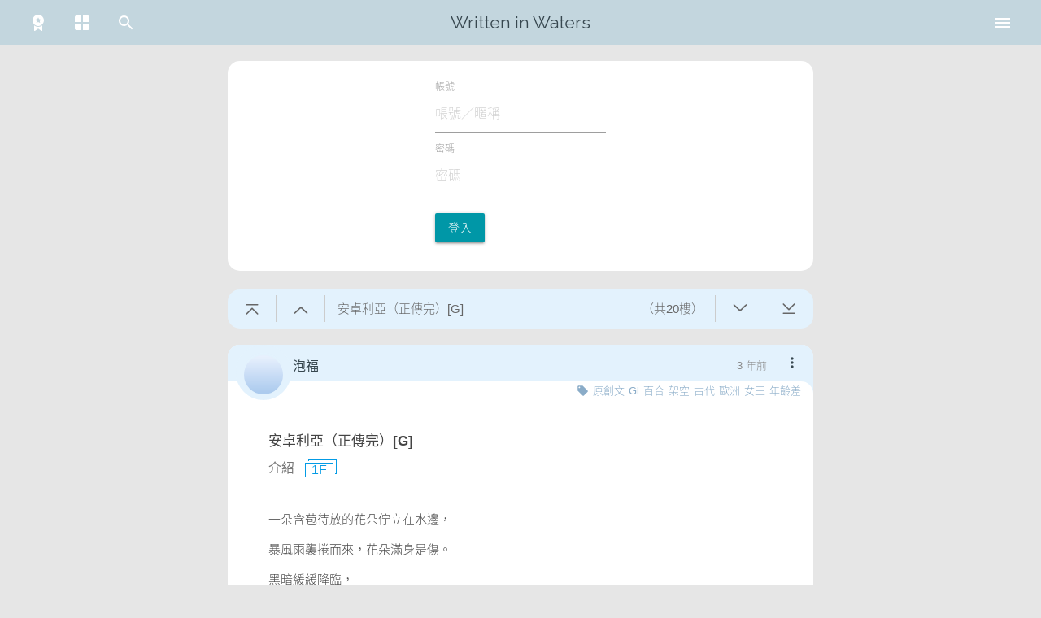

--- FILE ---
content_type: text/html; charset=UTF-8
request_url: https://waterfall.slashtw.space/thread/53955
body_size: 1221
content:
<!DOCTYPE html>
<html lang="zh-Hant-TW">
<head>
    <script>
var useDark = undefined
function detectTheme() {
    function toggleThemeDark(state) {
        document.documentElement.classList.toggle('theme-dark', state)
    }

    let theme = localStorage.getItem('theme') ?? 'system'

    if(!window.matchMedia) {
        return false
    }
    else {
        if(typeof useDark === 'undefined') {
            useDark = window.matchMedia('(prefers-color-scheme: dark)')
            useDark.addListener(function(event) {
                if((localStorage.getItem('theme') ?? 'system') === 'system') {
                    toggleThemeDark(event.matches)
                }
            })
        }
    }
    if(theme === 'system') {
        toggleThemeDark(useDark.matches)
    }
    else {
        toggleThemeDark(theme === 'dark')
    }
}
detectTheme()
addEventListener('themeChanged', function() {
    detectTheme()
})
</script>    <meta charset="utf-8">
    <meta http-equiv="X-UA-Compatible" content="IE=edge">
    <meta name="viewport" content="width=device-width, initial-scale=1">
    <meta name="title" content="安卓利亞（正傳完）[G] - 在水裡寫字">
    <meta name="description" content='一朵含苞待放的花朵佇立在水邊，暴風雨襲捲而來，花朵滿身是傷。黑暗緩緩降臨，一顆星星趕跑風雨，閃耀的星光照亮花朵，她甩去雨水，向著夜空綻放。   　　伊斯奇羅斯苦熬三年，終於迎來了勝仗。 　　作為國王的安卓利亞功不可沒，她甚至親赴戰場最前線，藉此鼓舞將勝利帶回王國的士兵。 　　然而，在前往的路途，安卓'>
    <meta name="author" content="泡福">

    <!-- Open Graph / Facebook -->
    <meta property="og:type" content="website">
    <meta property="og:url" content="https://waterfall.slashtw.space/thread/53955">
    <meta property="og:title" content="安卓利亞（正傳完）[G] - 在水裡寫字">
    <meta property="og:description" content="一朵含苞待放的花朵佇立在水邊，暴風雨襲捲而來，花朵滿身是傷。黑暗緩緩降臨，一顆星星趕跑風雨，閃耀的星光照亮花朵，她甩去雨水，向著夜空綻放。   　　伊斯奇羅斯苦熬三年，終於迎來了勝仗。 　　作為國王的安卓利亞功不可沒，她甚至親赴戰場最前線，藉此鼓舞將勝利帶回王國的士兵。 　　然而，在前往的路途，安卓">
    <meta property="og:image" content="https://slashtw.space/static/webapp/icons/icon-120x120.png">

    <!-- Twitter -->
    <meta property="twitter:card" content="summary">
    <meta property="twitter:url" content="https://waterfall.slashtw.space/thread/53955">
    <meta property="twitter:title" content="安卓利亞（正傳完）[G] - 在水裡寫字">
    <meta property="twitter:description" content="一朵含苞待放的花朵佇立在水邊，暴風雨襲捲而來，花朵滿身是傷。黑暗緩緩降臨，一顆星星趕跑風雨，閃耀的星光照亮花朵，她甩去雨水，向著夜空綻放。   　　伊斯奇羅斯苦熬三年，終於迎來了勝仗。 　　作為國王的安卓利亞功不可沒，她甚至親赴戰場最前線，藉此鼓舞將勝利帶回王國的士兵。 　　然而，在前往的路途，安卓">
    <meta property="twitter:image" content="https://slashtw.space/static/webapp/icons/icon-120x120.png">

    <!-- CSRF Token -->
    <meta name="csrf-token" content="Fxp26hMDAbzgdrLxn2dA21plJuIlrrUCHso8ETc3">

    <title>安卓利亞（正傳完）[G] - 在水裡寫字</title>

    <link rel="icon" href="/favicon.ico">

    <!-- Styles -->
    <link href="/css/app.css?id=cd9f5e21f58ea77c1255" rel="stylesheet">

    <!-- Scripts -->
    <script>
        window.Laravel = {"csrfToken":"Fxp26hMDAbzgdrLxn2dA21plJuIlrrUCHso8ETc3","isMobile":false}    </script>
</head>
<body>
    <div id="app">
        <home></home>
    </div>
    
    <!-- Scripts -->
    <script src="/js/vendor.js?id=cd9f5e21f58ea77c1255"></script>
    <script src="/js/app.js?id=cd9f5e21f58ea77c1255"></script>
</body>
</html>


--- FILE ---
content_type: text/css
request_url: https://waterfall.slashtw.space/css/929.css?id=d0df2fa2c42fbf890e7d
body_size: 737
content:
.notification[data-v-5aaef5be]{user-select:none;position:absolute;right:10px;top:55px;z-index:5}@media only screen and (max-width: 600px){.notification[data-v-5aaef5be]{right:0;left:0;top:50px;position:fixed}}.notification>.card-post[data-v-5aaef5be]{margin:0;box-shadow:0 2px 2px 0 rgba(0,0,0,0.14),0 3px 1px -2px rgba(0,0,0,0.12),0 1px 5px 0 rgba(0,0,0,0.2);width:300px;overflow:hidden}@media only screen and (max-width: 600px){.notification>.card-post[data-v-5aaef5be]{width:100%;border-radius:0;box-shadow:none}}.notification>.card-post>.card-content[data-v-5aaef5be]{min-height:200px;max-height:calc(100vh - 400px);overflow-y:auto;padding:0}@media only screen and (max-width: 600px){.notification>.card-post>.card-content[data-v-5aaef5be]{min-height:calc(100vh - 50px);max-height:calc(100vh - 50px)}}@media only screen and (min-width: 601px){.notification>.card-post>.card-content[data-v-5aaef5be]::-webkit-scrollbar{width:4px;height:4px}.notification>.card-post>.card-content[data-v-5aaef5be]::-webkit-scrollbar-track{border-radius:4px;background:rgba(0,0,0,0.2)}.notification>.card-post>.card-content[data-v-5aaef5be]::-webkit-scrollbar-thumb{border-radius:4px;background:rgba(0,0,0,0.4)}.notification>.card-post>.card-content[data-v-5aaef5be]::-webkit-scrollbar-thumb:hover{background:rgba(0,0,0,0.6)}.notification>.card-post>.card-content[data-v-5aaef5be]::-webkit-scrollbar-thumb:active{background:#000}}.notification>.card-post>.card-content>ul[data-v-5aaef5be]{margin:0}.notification>.card-post>.card-content>ul>li[data-v-5aaef5be]{padding:2px 0;border-bottom:1px solid var(--color-card-header)}.notification>.card-post>.card-content>ul>li[data-v-5aaef5be]:last-child{border-bottom:0}.notification>.card-post>.card-content>ul>li.new[data-v-5aaef5be]{font-weight:bold}.notification>.card-post>.card-content>ul>li.top[data-v-5aaef5be]{background:linear-gradient(45deg, #0097A7 15px, transparent 0);font-weight:bold}.notification>.card-post>.card-content>ul>li.info[data-v-5aaef5be]{padding:10px;text-align:center}.notification>.card-post>.card-content>ul>li>a[data-v-5aaef5be]{padding:10px;color:black;display:flex;align-items:start;position:relative}.notification>.card-post>.card-content>ul>li>a .icon[data-v-5aaef5be]{display:flex}.notification>.card-post>.card-content>ul>li>a .icon .type[data-v-5aaef5be]{width:28px;height:28px;border-radius:50%;text-align:center;line-height:28px;border:2px solid var(--color-card-main)}.notification>.card-post>.card-content>ul>li>a .icon .type i[data-v-5aaef5be]{font-size:15px;color:var(--color-card-main)}.notification>.card-post>.card-content>ul>li>a .icon .type.comment[data-v-5aaef5be]{background-color:var(--color-comment)}.notification>.card-post>.card-content>ul>li>a .icon .type.feed[data-v-5aaef5be]{background-color:var(--color-feed)}.notification>.card-post>.card-content>ul>li>a .icon .type.favorite[data-v-5aaef5be]{background-color:#F4BA00}.notification>.card-post>.card-content>ul>li>a .icon .type.like[data-v-5aaef5be]{background-color:#F29550}.notification>.card-post>.card-content>ul>li>a .icon .type.at[data-v-5aaef5be]{background-color:#9290f9}.notification>.card-post>.card-content>ul>li>a .icon .type.system[data-v-5aaef5be]{background-color:#c3d6de}.notification>.card-post>.card-content>ul>li>a .icon .type.system.top[data-v-5aaef5be]{background-color:#0097A7}.notification>.card-post>.card-content>ul>li>a .checked[data-v-5aaef5be]{position:absolute;color:#bbb;font-size:14px;bottom:3px;right:6px;font-weight:normal;display:flex;align-items:center;justify-content:center}.notification>.card-post>.card-content>ul>li>a .checked>span[data-v-5aaef5be]{color:#E53935;margin-right:4px}.notification>.card-post>.card-content>ul>li>a .checked>svg[data-v-5aaef5be]{margin-left:4px;color:#ccc}.notification>.card-post>.card-content>ul>li>a .author[data-v-5aaef5be]{font-size:14px;word-break:break-all;margin-left:23px;line-height:28px}.notification>.card-post>.card-content>ul>li>a .author a[data-v-5aaef5be]{position:relative}.notification>.card-post>.card-content>ul>li>a .author a .avatar[data-v-5aaef5be]{width:28px;height:28px;background-size:cover;border:2px solid var(--color-card-main);position:absolute;left:-33px;top:-4px}.notification>.card-post>.card-content>ul>li>a .author>span[data-v-5aaef5be]{color:var(--color-text-main)}.notification>.card-post>.card-content>ul>li>a .author .time[data-v-5aaef5be]{color:var(--color-text-second);font-size:13px}



--- FILE ---
content_type: application/javascript
request_url: https://waterfall.slashtw.space/js/6132.js?id=e270c28da8db7040ffe7
body_size: 897
content:
"use strict";(self.webpackChunkslashtw_samoyed=self.webpackChunkslashtw_samoyed||[]).push([[6132],{6132:(e,s,t)=>{t.r(s),t.d(s,{default:()=>d});var a=t(6474),o=t(7381);const i={setup:()=>({modal:(0,a.ref)(null),reportHasSucceeded:(0,a.ref)(!1),modalInstance:null}),computed:{isVisible:()=>o.A.getters["modal/reportModalIsVisible"],isLoading:()=>o.A.getters["modal/reportIsLoading"],error:()=>o.A.getters["modal/reportError"],isReported:()=>o.A.getters["modal/isModalReported"]},methods:{async confirmReport(){this.reportHasSucceeded=!1;try{await o.A.dispatch("modal/confirmReport"),this.reportHasSucceeded=!0}catch(e){e&&e.alreadyReported&&this.$emit("already-reported")}},closeModal(){o.A.dispatch("modal/closeReportModal")}},watch:{isVisible(e){this.modalInstance&&(e?(this.reportHasSucceeded=!1,this.modalInstance.open()):this.modalInstance.close())}},mounted(){this.$refs.modal&&(this.modalInstance=M.Modal.init(this.$refs.modal,{startingTop:"50%",onCloseEnd:()=>{this.isVisible&&this.closeModal()}}))},beforeDestroy(){this.modalInstance&&this.modalInstance.destroy()}},d=(0,t(4486).A)(i,(function(){var e=this,s=e._self._c;return s("div",{ref:"modal",staticClass:"modal"},[s("div",{staticClass:"modal-content"},[e.reportHasSucceeded?s("div",{staticClass:"title"},[e._v("感謝您的回報")]):s("div",{staticClass:"title"},[e._v("確認檢舉")]),e._v(" "),e.reportHasSucceeded?s("div",[s("p",[e._v("我們已經收到您的檢舉，將會盡快處理。")])]):s("div",[s("p",[e._v("您確定要將此內容以「垃圾廣告」為由進行檢舉嗎？")]),e._v(" "),e.error?s("p",{staticClass:"red-text"},[e._v(e._s(e.error))]):e._e()])]),e._v(" "),s("div",{staticClass:"modal-footer"},[s("a",{staticClass:"modal-close waves-effect waves-green btn-flat",on:{click:e.closeModal}},[e._v(e._s(e.isReported?"關閉":"取消"))]),e._v(" "),e.reportHasSucceeded||e.isReported?e._e():s("button",{staticClass:"waves-effect waves-light btn",attrs:{disabled:e.isLoading},on:{click:e.confirmReport}},[e.isLoading?s("span",{staticClass:"spinner-layer spinner-red-only",staticStyle:{display:"inline-block",width:"1.5em",height:"1.5em","vertical-align":"middle","border-color":"white"}}):e._e(),e._v("\n      "+e._s(e.isLoading?"傳送中...":"確認送出")+"\n    ")])])])}),[],!1,null,"e0978bca",null).exports}}]);

--- FILE ---
content_type: application/javascript
request_url: https://waterfall.slashtw.space/js/7797.js?id=b4820396baa63088fb71
body_size: 136
content:
"use strict";(self.webpackChunkslashtw_samoyed=self.webpackChunkslashtw_samoyed||[]).push([[7797,178],{7797:(s,i,c)=>{c.r(i),c.d(i,{default:()=>a});const t={props:["additional"],mounted(){}},a=(0,c(4486).A)(t,(function(){var s=this;return(0,s._self._c)("div",{staticClass:"preloader-wrapper active",class:s.additional},[s._m(0),s._v(" "),s._m(1),s._v(" "),s._m(2),s._v(" "),s._m(3)])}),[function(){var s=this._self._c;return s("div",{staticClass:"spinner-layer spinner-blue"},[s("div",{staticClass:"circle-clipper left"},[s("div",{staticClass:"circle"})]),s("div",{staticClass:"gap-patch"},[s("div",{staticClass:"circle"})]),s("div",{staticClass:"circle-clipper right"},[s("div",{staticClass:"circle"})])])},function(){var s=this._self._c;return s("div",{staticClass:"spinner-layer spinner-red"},[s("div",{staticClass:"circle-clipper left"},[s("div",{staticClass:"circle"})]),s("div",{staticClass:"gap-patch"},[s("div",{staticClass:"circle"})]),s("div",{staticClass:"circle-clipper right"},[s("div",{staticClass:"circle"})])])},function(){var s=this._self._c;return s("div",{staticClass:"spinner-layer spinner-yellow"},[s("div",{staticClass:"circle-clipper left"},[s("div",{staticClass:"circle"})]),s("div",{staticClass:"gap-patch"},[s("div",{staticClass:"circle"})]),s("div",{staticClass:"circle-clipper right"},[s("div",{staticClass:"circle"})])])},function(){var s=this._self._c;return s("div",{staticClass:"spinner-layer spinner-green"},[s("div",{staticClass:"circle-clipper left"},[s("div",{staticClass:"circle"})]),s("div",{staticClass:"gap-patch"},[s("div",{staticClass:"circle"})]),s("div",{staticClass:"circle-clipper right"},[s("div",{staticClass:"circle"})])])}],!1,null,null,null).exports}}]);

--- FILE ---
content_type: application/javascript
request_url: https://waterfall.slashtw.space/js/681.js?id=0144f620e7c864484e52
body_size: 2563
content:
"use strict";(self.webpackChunkslashtw_samoyed=self.webpackChunkslashtw_samoyed||[]).push([[681,3062],{7381:(e,t,i)=>{i.d(t,{A:()=>l});var a=i(6474),s=i.n(a),o=i(5353),n=i(1083);const r={namespaced:!0,state:{isReportModalVisible:!1,reportData:null,isLoading:!1,error:null,reportedItems:[]},mutations:{SET_MODAL_VISIBILITY(e,t){e.isReportModalVisible=t},SET_REPORT_DATA(e,t){e.reportData=t},SET_LOADING(e,t){e.isLoading=t},SET_ERROR(e,t){e.error=t},ADD_REPORTED_ITEM(e,{type:t,id:i}){const a=`${t}-${i}`;e.reportedItems.includes(a)||e.reportedItems.push(a)},RESET_MODAL_STATE(e){e.isReportModalVisible=!1,e.reportData=null,e.isLoading=!1,e.error=null}},actions:{openReportModal({commit:e},t){e("SET_REPORT_DATA",t),e("SET_MODAL_VISIBILITY",!0)},closeReportModal({commit:e}){e("RESET_MODAL_STATE")},async confirmReport({commit:e,state:t}){e("SET_LOADING",!0),e("SET_ERROR",null);const{id:i,type:a}=t.reportData;try{const t={reportable_id:i,reportable_type:a,reason_category:"spam_ad"};return await async function(e){try{return(await n.A.post("/w/reports",e)).data}catch(e){throw e}}(t),e("ADD_REPORTED_ITEM",{type:a,id:i}),Promise.resolve()}catch(t){let s=!1,o="檢舉失敗，發生未知錯誤。";if(t.response)switch(t.response.status){case 429:o="您的操作過於頻繁，請稍後再試。";break;case 422:t.response.data&&t.response.data.reportable_type&&t.response.data.reportable_type.length>0?(o=t.response.data.reportable_type[0],e("ADD_REPORTED_ITEM",{type:a,id:i}),s=!0):o="您提交的資料有誤，請確認後再試。";break;default:o="檢舉失敗，伺服器發生了一些問題，請稍後再試。"}else o="檢舉失敗，請檢查您的網路連線。";return e("SET_ERROR",o),Promise.reject({alreadyReported:s})}finally{e("SET_LOADING",!1)}}},getters:{reportModalIsVisible:e=>e.isReportModalVisible,currentReportData:e=>e.reportData,reportIsLoading:e=>e.isLoading,reportError:e=>e.error,isReported:e=>(t,i)=>{const a=`${t}-${i}`;return e.reportedItems.includes(a)},isModalReported:e=>e.isReportModalVisible?e.reportedItems.includes(`${e.reportData.type}-${e.reportData.id}`):null}};s().use(o.Ay);const l=new o.Ay.Store({state:{me:void 0,threadsStatus:[],timelineFilterState:{onlyAuthors:!1,onlyTags:!1},lessThan18:"false"!==localStorage.lessThan18,notiFromRoute:null,followStatusChangedTime:0,postsNeedToReload:[]},mutations:{me(e,t){e.me=t},threadsStatus(e,t){e.threadsStatus=t},timelineFilterState(e,t){e.timelineFilterState=t},lessThan18(e,t){!0===t?localStorage.removeItem("lessThan18"):localStorage.lessThan18=t,e.lessThan18=t},notiFromRoute(e,t){e.notiFromRoute=t},followStatusChangedTime(e,t){e.followStatusChangedTime=t},addPostNeedToReload(e,t){-1===e.postsNeedToReload.findIndex((e=>e.post.pid==t.post.pid))&&e.postsNeedToReload.push(t)},clearPostNeedToReload(e){e.postsNeedToReload.splice(0,e.postsNeedToReload.length)}},modules:{modal:r}})},681:(e,t,i)=>{i.r(t),i.d(t,{default:()=>m});var a=i(7381),s=i(4348),o=i(6907),n=i(7933),r=i(8896),l=i(3103),c=i(6233),d=i(8588),h=i(3333),p=i(4534);const u={props:["isFavorited","favorites","isLiked","likes","replyCount","threadId","pid","isAuthor"],data:()=>({cancelToken:{like:null,unlike:null,favorite:null,unfavorite:null},icons:{favorite:s.A,favorited:o.A,favoriteMe:n.A,like:r.A,liked:l.A,likeMe:c.A,comment:d.A,edit:h.A,addNewPost:p.A},moreWarning:"",warningTimeout:void 0}),computed:{me:()=>a.A.state.me},methods:{isInt(e){var t;return!isNaN(e)&&(0|(t=parseFloat(e)))===t},clearMoreWarning(e){document.removeEventListener("click",this.clearMoreWarning),this.moreWarning=""},setupWarning(e){this.moreWarning=e,document.addEventListener("click",this.clearMoreWarning),void 0!==this.warningTimeout&&clearTimeout(this.warningTimeout),this.warningTimeout=setTimeout((()=>{this.clearMoreWarning()}),1500),Vue.$forceNextTick((()=>{}))},like(e){e.stopPropagation(),void 0!==this.me?!0===this.isLiked?(null!==this.cancelToken.unlike&&this.cancelToken.unlike.cancel("by repeat"),this.$ga.event("post","unlike",`/post/${this.pid}`,100),axios.post("/w/unlike",{pid:this.pid,cancelToken:new axios.CancelToken((e=>{this.cancelToken.unlike=e}))}).then((e=>{"already unliked"!==e.data?this.$emit("updateStatus",{likes:e.data,isLiked:!1}):this.setupWarning("已經移除喜歡過本文章")})).catch((e=>{"by repeat"!==e.message&&console.error(e)})).finally((()=>{this.cancelToken.unlike=null}))):(null!==this.cancelToken.like&&this.cancelToken.like.cancel("by repeat"),this.$ga.event("post","like",`/post/${this.pid}`,100),axios.post("/w/like",{pid:this.pid,cancelToken:new axios.CancelToken((e=>{this.cancelToken.like=e}))}).then((e=>{"already liked"!==e.data?this.$emit("updateStatus",{likes:e.data,isLiked:!0}):this.setupWarning("已經喜歡過本文章")})).catch((e=>{"by repeat"!==e.message&&console.error(e)})).finally((()=>{this.cancelToken.like=null}))):this.setupWarning("請先登入再喜歡本文章")},favorite(e){e.stopPropagation(),void 0!==this.me?!0===this.isFavorited?(null!==this.cancelToken.unfavorite&&this.cancelToken.unfavorite.cancel("by repeat"),this.$ga.event("post","unfavorite",`/thread/${this.pid}`,100),axios.post("/w/unfavorite",{tid:this.threadId,cancelToken:new axios.CancelToken((e=>{this.cancelToken.unfavorite=e}))}).then((e=>{"already unfavorite"!==e.data?this.$emit("updateStatus",{favorites:e.data,isFavorited:!1}):this.setupWarning("已經移除收藏過本文章")})).catch((e=>{"by repeat"!==e.message&&console.error(e)})).finally((()=>{this.cancelToken.unfavorite=null}))):(null!==this.cancelToken.favorite&&this.cancelToken.favorite.cancel("by repeat"),this.$ga.event("post","favorite",`/thread/${this.pid}`,100),axios.post("/w/favorite",{tid:this.threadId,cancelToken:new axios.CancelToken((e=>{this.cancelToken.favorite=e}))}).then((e=>{"already favorited"!==e.data?this.$emit("updateStatus",{favorites:e.data,isFavorited:!0}):this.setupWarning("已經收藏過本文章")})).catch((e=>{"by repeat"!==e.message&&console.error(e)})).finally((()=>{this.cancelToken.favorite=null}))):this.setupWarning("請先登入再收藏本文章")},readComments(){this.$ga.event("post","readComments",`/thread/${this.threadId}`,100),this.$emit("readComments",{})}},deactivated(){document.removeEventListener("click",this.clearMoreWarning),void 0!==this.warningTimeout&&clearTimeout(this.warningTimeout)}},m=(0,i(4486).A)(u,(function(){var e=this,t=e._self._c;return t("div",{staticClass:"card-footer"},[t("div",{staticClass:"row"},[e.isAuthor?t("div",{staticClass:"author"},[t("a",{staticClass:"col",attrs:{href:"https://slashtw.space/forum.php?mod=post&action=edit&tid="+e.threadId+"&pid="+e.pid+"&utm_source=waterfall",outside:"true",target:"_blank"}},[t("iconify-icon",{attrs:{icon:e.icons.edit,width:"18",height:"18"}}),e._v(" "),t("span",[e._v("編輯此樓")])],1),e._v(" "),t("a",{staticClass:"col",attrs:{href:"https://slashtw.space/forum.php?mod=post&action=reply&tid="+e.threadId+"&utm_source=waterfall",outside:"true",target:"_blank"}},[t("iconify-icon",{attrs:{icon:e.icons.addNewPost,width:"18",height:"18"}}),e._v(" "),t("span",[e._v("連載新章節")])],1)]):e._e(),e._v(" "),t("div",{staticClass:"more"},[e.moreWarning.length>0?t("div",{staticClass:"warning",on:{click:e.clearMoreWarning}},[e._v(e._s(e.moreWarning))]):e._e(),e._v(" "),t("div",{staticClass:"col comment"},[e.replyCount>0||!0===e.isAuthor?t("span",{on:{click:e.readComments}},[e._v(e._s(e.replyCount))]):e._e(),e._v(" "),t("iconify-icon",{attrs:{icon:e.icons.comment,width:"18",height:"18"},on:{click:e.readComments}})],1),e._v(" "),t("div",{staticClass:"col favorite",class:{checked:e.isFavorited}},[!e.me||!0===e.isAuthor||e.me?.info?.show_fav_likes_count?t("span",[e._v(e._s(e.favorites??""))]):e._e(),e._v(" "),!0===e.isAuthor?t("iconify-icon",{attrs:{icon:e.icons.favoriteMe,width:"20",height:"20"}}):t("iconify-icon",{class:{favorited:e.isFavorited},attrs:{icon:e.isFavorited?e.icons.favorited:e.icons.favorite,width:"20",height:"20"},on:{click:e.favorite}})],1),e._v(" "),t("div",{staticClass:"col like",class:{checked:e.isLiked}},[!e.me||!0===e.isAuthor||e.me?.info?.show_fav_likes_count?t("span",[e._v(e._s(e.likes??""))]):e._e(),e._v(" "),!0===e.isAuthor?t("iconify-icon",{attrs:{icon:e.icons.likeMe,width:"18",height:"18"}}):t("iconify-icon",{class:{liked:e.isLiked},attrs:{icon:e.isLiked?e.icons.liked:e.icons.like,width:"18",height:"18"},on:{click:e.like}})],1)])])])}),[],!1,null,"a41eaf60",null).exports}}]);

--- FILE ---
content_type: application/javascript
request_url: https://waterfall.slashtw.space/js/2299.js?id=01949791fc16ff0b0495
body_size: 505
content:
"use strict";(self.webpackChunkslashtw_samoyed=self.webpackChunkslashtw_samoyed||[]).push([[2299],{2299:(e,s,t)=>{t.r(s),t.d(s,{default:()=>c});var r=t(2654),a=t(876);const i={props:["inMenu"],data(){return{searchStr:"",oldStatus:{searchType:this.searchType},icons:{serach:r.A,close:a.A}}},methods:{search(){this.searchStr=this.searchStr.trim(),this.searchStr.length>0&&(this.$router.push(`/search/${this.searchStr}`),"true"===this.inMenu&&this.$emit("hideMenu"))},clear(){this.searchStr=""}},mounted(){}},c=(0,t(4486).A)(i,(function(){var e=this,s=e._self._c;return s("div",{staticClass:"input-field valign-wrapper",class:{inMenu:e.inMenu}},[s("input",{directives:[{name:"model",rawName:"v-model",value:e.searchStr,expression:"searchStr"}],attrs:{id:"search",placeholder:"在水裡搜尋",type:"search"},domProps:{value:e.searchStr},on:{keyup:function(s){return!s.type.indexOf("key")&&e._k(s.keyCode,"enter",13,s.key,"Enter")?null:e.search.apply(null,arguments)},input:function(s){s.target.composing||(e.searchStr=s.target.value)}}}),e._v(" "),s("label",{staticClass:"label-icon",attrs:{for:"search"}},[s("iconify-icon",{attrs:{icon:e.icons.serach,width:"24",height:"24"}})],1),s("iconify-icon",{staticClass:"close",attrs:{icon:e.icons.close,width:"16",height:"16"},on:{click:e.clear}})],1)}),[],!1,null,"559a9f13",null).exports}}]);